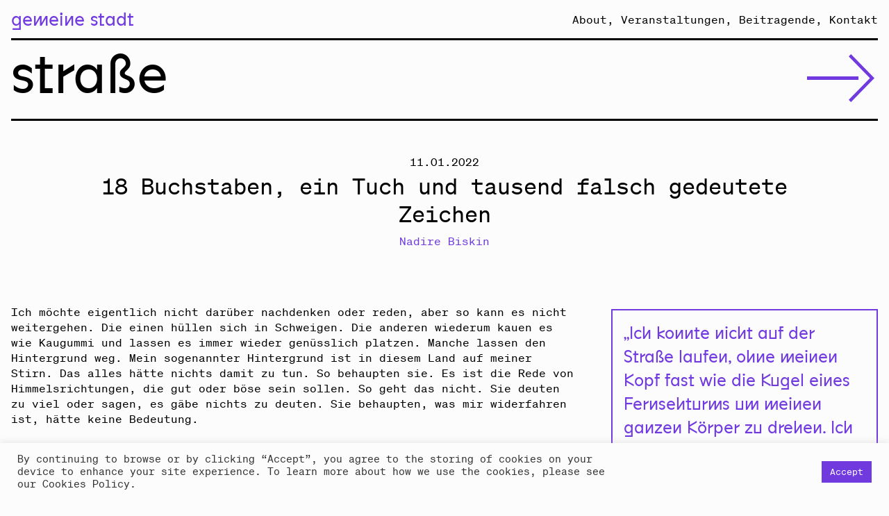

--- FILE ---
content_type: text/html; charset=UTF-8
request_url: https://gemeinestadt.net/18-buchstaben-ein-tuch-und-tausend-falsch-gedeutete-zeichen/
body_size: 15182
content:
<!DOCTYPE html>
<html xmlns="http://www.w3.org/1999/xhtml" lang="de">

<head>

        <title>18 Buchstaben, ein Tuch und tausend falsch gedeutete Zeichen - Gemeine Stadt</title>
  
        <meta charset="UTF-8">
        <meta name="viewport" content="width=device-width, initial-scale=1.0">
        <meta name="format-detection" content="telephone=no">
        <meta name="keywords" content="Berlin, gemein, gemeinsam, Commons, Stadtentwicklung, Straße, Flächengerechtigkeit, Versammlung, Platzbesetzung, Square Occupation, Munizipalismus, Eigentum, enteignen, expropriation, Umweltgerechtigkeit, environmental rassism, Klimagerechtigkeit, Mapping, Choreographie, Stadtwahrnehmung">
        <meta name="description" content="„Gemeine Stadt – Berlin gemeinsam gestalten“ erkundet neue Formen des sozialen Miteinanders und einer Stadtpolitik der allgemeinen Daseinsfürsorge unter Schlagworten wie Straße, Versammlung, Eigentum oder Umweltgerechtigkeit.">

        <meta property="og:title" content="Gemeine Stadt" />
        <meta property="og:url" content="https://gemeinestadt.net/" />
        <meta property="og:description" content="„Gemeine Stadt – Berlin gemeinsam gestalten“ erkundet neue Formen des sozialen Miteinanders und einer Stadtpolitik der allgemeinen Daseinsfürsorge unter Schlagworten wie Straße, Versammlung, Eigentum oder Umweltgerechtigkeit.">
        <meta property="og:image" content="https://gemeinestadt.net/wp-content/themes/gemeinestadt/gemeinestadt/assets/img/og-image.png">
        <meta property="og:type" content="website" />
        <meta property="og:locale" content="de_DE" />

        <meta name='robots' content='index, follow, max-image-preview:large, max-snippet:-1, max-video-preview:-1' />

	<!-- This site is optimized with the Yoast SEO plugin v24.7 - https://yoast.com/wordpress/plugins/seo/ -->
	<link rel="canonical" href="https://gemeinestadt.net/18-buchstaben-ein-tuch-und-tausend-falsch-gedeutete-zeichen/" />
	<meta property="og:locale" content="de_DE" />
	<meta property="og:type" content="article" />
	<meta property="og:title" content="18 Buchstaben, ein Tuch und tausend falsch gedeutete Zeichen - Gemeine Stadt" />
	<meta property="og:description" content="&quot;Ich konnte nicht auf der Straße laufen, ohne meinen Kopf fast wie die Kugel eines Fernsehturms um meinen ganzen Körper zu drehen. Ich musste ständig um mich blicken, vor allem, wenn ich die Schritte anderer Passanten hinter mir hörte, und ich hörte alles.&quot;" />
	<meta property="og:url" content="https://gemeinestadt.net/18-buchstaben-ein-tuch-und-tausend-falsch-gedeutete-zeichen/" />
	<meta property="og:site_name" content="Gemeine Stadt" />
	<meta property="article:published_time" content="2022-01-11T16:00:34+00:00" />
	<meta property="article:modified_time" content="2023-06-19T06:51:20+00:00" />
	<meta name="author" content="Oliver Pohlisch" />
	<meta name="twitter:card" content="summary_large_image" />
	<meta name="twitter:label1" content="Verfasst von" />
	<meta name="twitter:data1" content="Oliver Pohlisch" />
	<meta name="twitter:label2" content="Geschätzte Lesezeit" />
	<meta name="twitter:data2" content="10 Minuten" />
	<script type="application/ld+json" class="yoast-schema-graph">{"@context":"https://schema.org","@graph":[{"@type":"WebPage","@id":"https://gemeinestadt.net/18-buchstaben-ein-tuch-und-tausend-falsch-gedeutete-zeichen/","url":"https://gemeinestadt.net/18-buchstaben-ein-tuch-und-tausend-falsch-gedeutete-zeichen/","name":"18 Buchstaben, ein Tuch und tausend falsch gedeutete Zeichen - Gemeine Stadt","isPartOf":{"@id":"https://gemeinestadt.net/#website"},"datePublished":"2022-01-11T16:00:34+00:00","dateModified":"2023-06-19T06:51:20+00:00","author":{"@id":"https://gemeinestadt.net/#/schema/person/3a3d675a109bb28dd35ca5b1471da779"},"breadcrumb":{"@id":"https://gemeinestadt.net/18-buchstaben-ein-tuch-und-tausend-falsch-gedeutete-zeichen/#breadcrumb"},"inLanguage":"de","potentialAction":[{"@type":"ReadAction","target":["https://gemeinestadt.net/18-buchstaben-ein-tuch-und-tausend-falsch-gedeutete-zeichen/"]}]},{"@type":"BreadcrumbList","@id":"https://gemeinestadt.net/18-buchstaben-ein-tuch-und-tausend-falsch-gedeutete-zeichen/#breadcrumb","itemListElement":[{"@type":"ListItem","position":1,"name":"Home","item":"https://gemeinestadt.net/"},{"@type":"ListItem","position":2,"name":"18 Buchstaben, ein Tuch und tausend falsch gedeutete Zeichen"}]},{"@type":"WebSite","@id":"https://gemeinestadt.net/#website","url":"https://gemeinestadt.net/","name":"Gemeine Stadt","description":"","potentialAction":[{"@type":"SearchAction","target":{"@type":"EntryPoint","urlTemplate":"https://gemeinestadt.net/?s={search_term_string}"},"query-input":{"@type":"PropertyValueSpecification","valueRequired":true,"valueName":"search_term_string"}}],"inLanguage":"de"},{"@type":"Person","@id":"https://gemeinestadt.net/#/schema/person/3a3d675a109bb28dd35ca5b1471da779","name":"Oliver Pohlisch","url":"https://gemeinestadt.net/author/oliver/"}]}</script>
	<!-- / Yoast SEO plugin. -->


<link rel="alternate" title="oEmbed (JSON)" type="application/json+oembed" href="https://gemeinestadt.net/wp-json/oembed/1.0/embed?url=https%3A%2F%2Fgemeinestadt.net%2F18-buchstaben-ein-tuch-und-tausend-falsch-gedeutete-zeichen%2F" />
<link rel="alternate" title="oEmbed (XML)" type="text/xml+oembed" href="https://gemeinestadt.net/wp-json/oembed/1.0/embed?url=https%3A%2F%2Fgemeinestadt.net%2F18-buchstaben-ein-tuch-und-tausend-falsch-gedeutete-zeichen%2F&#038;format=xml" />
<style id='wp-img-auto-sizes-contain-inline-css' type='text/css'>
img:is([sizes=auto i],[sizes^="auto," i]){contain-intrinsic-size:3000px 1500px}
/*# sourceURL=wp-img-auto-sizes-contain-inline-css */
</style>
<style id='wp-block-library-inline-css' type='text/css'>
:root{--wp-block-synced-color:#7a00df;--wp-block-synced-color--rgb:122,0,223;--wp-bound-block-color:var(--wp-block-synced-color);--wp-editor-canvas-background:#ddd;--wp-admin-theme-color:#007cba;--wp-admin-theme-color--rgb:0,124,186;--wp-admin-theme-color-darker-10:#006ba1;--wp-admin-theme-color-darker-10--rgb:0,107,160.5;--wp-admin-theme-color-darker-20:#005a87;--wp-admin-theme-color-darker-20--rgb:0,90,135;--wp-admin-border-width-focus:2px}@media (min-resolution:192dpi){:root{--wp-admin-border-width-focus:1.5px}}.wp-element-button{cursor:pointer}:root .has-very-light-gray-background-color{background-color:#eee}:root .has-very-dark-gray-background-color{background-color:#313131}:root .has-very-light-gray-color{color:#eee}:root .has-very-dark-gray-color{color:#313131}:root .has-vivid-green-cyan-to-vivid-cyan-blue-gradient-background{background:linear-gradient(135deg,#00d084,#0693e3)}:root .has-purple-crush-gradient-background{background:linear-gradient(135deg,#34e2e4,#4721fb 50%,#ab1dfe)}:root .has-hazy-dawn-gradient-background{background:linear-gradient(135deg,#faaca8,#dad0ec)}:root .has-subdued-olive-gradient-background{background:linear-gradient(135deg,#fafae1,#67a671)}:root .has-atomic-cream-gradient-background{background:linear-gradient(135deg,#fdd79a,#004a59)}:root .has-nightshade-gradient-background{background:linear-gradient(135deg,#330968,#31cdcf)}:root .has-midnight-gradient-background{background:linear-gradient(135deg,#020381,#2874fc)}:root{--wp--preset--font-size--normal:16px;--wp--preset--font-size--huge:42px}.has-regular-font-size{font-size:1em}.has-larger-font-size{font-size:2.625em}.has-normal-font-size{font-size:var(--wp--preset--font-size--normal)}.has-huge-font-size{font-size:var(--wp--preset--font-size--huge)}.has-text-align-center{text-align:center}.has-text-align-left{text-align:left}.has-text-align-right{text-align:right}.has-fit-text{white-space:nowrap!important}#end-resizable-editor-section{display:none}.aligncenter{clear:both}.items-justified-left{justify-content:flex-start}.items-justified-center{justify-content:center}.items-justified-right{justify-content:flex-end}.items-justified-space-between{justify-content:space-between}.screen-reader-text{border:0;clip-path:inset(50%);height:1px;margin:-1px;overflow:hidden;padding:0;position:absolute;width:1px;word-wrap:normal!important}.screen-reader-text:focus{background-color:#ddd;clip-path:none;color:#444;display:block;font-size:1em;height:auto;left:5px;line-height:normal;padding:15px 23px 14px;text-decoration:none;top:5px;width:auto;z-index:100000}html :where(.has-border-color){border-style:solid}html :where([style*=border-top-color]){border-top-style:solid}html :where([style*=border-right-color]){border-right-style:solid}html :where([style*=border-bottom-color]){border-bottom-style:solid}html :where([style*=border-left-color]){border-left-style:solid}html :where([style*=border-width]){border-style:solid}html :where([style*=border-top-width]){border-top-style:solid}html :where([style*=border-right-width]){border-right-style:solid}html :where([style*=border-bottom-width]){border-bottom-style:solid}html :where([style*=border-left-width]){border-left-style:solid}html :where(img[class*=wp-image-]){height:auto;max-width:100%}:where(figure){margin:0 0 1em}html :where(.is-position-sticky){--wp-admin--admin-bar--position-offset:var(--wp-admin--admin-bar--height,0px)}@media screen and (max-width:600px){html :where(.is-position-sticky){--wp-admin--admin-bar--position-offset:0px}}

/*# sourceURL=wp-block-library-inline-css */
</style><style id='wp-block-columns-inline-css' type='text/css'>
.wp-block-columns{box-sizing:border-box;display:flex;flex-wrap:wrap!important}@media (min-width:782px){.wp-block-columns{flex-wrap:nowrap!important}}.wp-block-columns{align-items:normal!important}.wp-block-columns.are-vertically-aligned-top{align-items:flex-start}.wp-block-columns.are-vertically-aligned-center{align-items:center}.wp-block-columns.are-vertically-aligned-bottom{align-items:flex-end}@media (max-width:781px){.wp-block-columns:not(.is-not-stacked-on-mobile)>.wp-block-column{flex-basis:100%!important}}@media (min-width:782px){.wp-block-columns:not(.is-not-stacked-on-mobile)>.wp-block-column{flex-basis:0;flex-grow:1}.wp-block-columns:not(.is-not-stacked-on-mobile)>.wp-block-column[style*=flex-basis]{flex-grow:0}}.wp-block-columns.is-not-stacked-on-mobile{flex-wrap:nowrap!important}.wp-block-columns.is-not-stacked-on-mobile>.wp-block-column{flex-basis:0;flex-grow:1}.wp-block-columns.is-not-stacked-on-mobile>.wp-block-column[style*=flex-basis]{flex-grow:0}:where(.wp-block-columns){margin-bottom:1.75em}:where(.wp-block-columns.has-background){padding:1.25em 2.375em}.wp-block-column{flex-grow:1;min-width:0;overflow-wrap:break-word;word-break:break-word}.wp-block-column.is-vertically-aligned-top{align-self:flex-start}.wp-block-column.is-vertically-aligned-center{align-self:center}.wp-block-column.is-vertically-aligned-bottom{align-self:flex-end}.wp-block-column.is-vertically-aligned-stretch{align-self:stretch}.wp-block-column.is-vertically-aligned-bottom,.wp-block-column.is-vertically-aligned-center,.wp-block-column.is-vertically-aligned-top{width:100%}
/*# sourceURL=https://gemeinestadt.net/wp-includes/blocks/columns/style.min.css */
</style>
<style id='wp-block-paragraph-inline-css' type='text/css'>
.is-small-text{font-size:.875em}.is-regular-text{font-size:1em}.is-large-text{font-size:2.25em}.is-larger-text{font-size:3em}.has-drop-cap:not(:focus):first-letter{float:left;font-size:8.4em;font-style:normal;font-weight:100;line-height:.68;margin:.05em .1em 0 0;text-transform:uppercase}body.rtl .has-drop-cap:not(:focus):first-letter{float:none;margin-left:.1em}p.has-drop-cap.has-background{overflow:hidden}:root :where(p.has-background){padding:1.25em 2.375em}:where(p.has-text-color:not(.has-link-color)) a{color:inherit}p.has-text-align-left[style*="writing-mode:vertical-lr"],p.has-text-align-right[style*="writing-mode:vertical-rl"]{rotate:180deg}
/*# sourceURL=https://gemeinestadt.net/wp-includes/blocks/paragraph/style.min.css */
</style>
<style id='wp-block-pullquote-inline-css' type='text/css'>
.wp-block-pullquote{box-sizing:border-box;margin:0 0 1em;overflow-wrap:break-word;padding:4em 0;text-align:center}.wp-block-pullquote blockquote,.wp-block-pullquote p{color:inherit}.wp-block-pullquote blockquote{margin:0}.wp-block-pullquote p{margin-top:0}.wp-block-pullquote p:last-child{margin-bottom:0}.wp-block-pullquote.alignleft,.wp-block-pullquote.alignright{max-width:420px}.wp-block-pullquote cite,.wp-block-pullquote footer{position:relative}.wp-block-pullquote .has-text-color a{color:inherit}.wp-block-pullquote.has-text-align-left blockquote{text-align:left}.wp-block-pullquote.has-text-align-right blockquote{text-align:right}.wp-block-pullquote.has-text-align-center blockquote{text-align:center}.wp-block-pullquote.is-style-solid-color{border:none}.wp-block-pullquote.is-style-solid-color blockquote{margin-left:auto;margin-right:auto;max-width:60%}.wp-block-pullquote.is-style-solid-color blockquote p{font-size:2em;margin-bottom:0;margin-top:0}.wp-block-pullquote.is-style-solid-color blockquote cite{font-style:normal;text-transform:none}.wp-block-pullquote :where(cite){color:inherit;display:block}
/*# sourceURL=https://gemeinestadt.net/wp-includes/blocks/pullquote/style.min.css */
</style>
<style id='global-styles-inline-css' type='text/css'>
:root{--wp--preset--aspect-ratio--square: 1;--wp--preset--aspect-ratio--4-3: 4/3;--wp--preset--aspect-ratio--3-4: 3/4;--wp--preset--aspect-ratio--3-2: 3/2;--wp--preset--aspect-ratio--2-3: 2/3;--wp--preset--aspect-ratio--16-9: 16/9;--wp--preset--aspect-ratio--9-16: 9/16;--wp--preset--color--black: #000000;--wp--preset--color--cyan-bluish-gray: #abb8c3;--wp--preset--color--white: #FFFFFF;--wp--preset--color--pale-pink: #f78da7;--wp--preset--color--vivid-red: #cf2e2e;--wp--preset--color--luminous-vivid-orange: #ff6900;--wp--preset--color--luminous-vivid-amber: #fcb900;--wp--preset--color--light-green-cyan: #7bdcb5;--wp--preset--color--vivid-green-cyan: #00d084;--wp--preset--color--pale-cyan-blue: #8ed1fc;--wp--preset--color--vivid-cyan-blue: #0693e3;--wp--preset--color--vivid-purple: #9b51e0;--wp--preset--color--brand: #703ADF;--wp--preset--color--light-gray: #E0E0E0;--wp--preset--gradient--vivid-cyan-blue-to-vivid-purple: linear-gradient(135deg,rgb(6,147,227) 0%,rgb(155,81,224) 100%);--wp--preset--gradient--light-green-cyan-to-vivid-green-cyan: linear-gradient(135deg,rgb(122,220,180) 0%,rgb(0,208,130) 100%);--wp--preset--gradient--luminous-vivid-amber-to-luminous-vivid-orange: linear-gradient(135deg,rgb(252,185,0) 0%,rgb(255,105,0) 100%);--wp--preset--gradient--luminous-vivid-orange-to-vivid-red: linear-gradient(135deg,rgb(255,105,0) 0%,rgb(207,46,46) 100%);--wp--preset--gradient--very-light-gray-to-cyan-bluish-gray: linear-gradient(135deg,rgb(238,238,238) 0%,rgb(169,184,195) 100%);--wp--preset--gradient--cool-to-warm-spectrum: linear-gradient(135deg,rgb(74,234,220) 0%,rgb(151,120,209) 20%,rgb(207,42,186) 40%,rgb(238,44,130) 60%,rgb(251,105,98) 80%,rgb(254,248,76) 100%);--wp--preset--gradient--blush-light-purple: linear-gradient(135deg,rgb(255,206,236) 0%,rgb(152,150,240) 100%);--wp--preset--gradient--blush-bordeaux: linear-gradient(135deg,rgb(254,205,165) 0%,rgb(254,45,45) 50%,rgb(107,0,62) 100%);--wp--preset--gradient--luminous-dusk: linear-gradient(135deg,rgb(255,203,112) 0%,rgb(199,81,192) 50%,rgb(65,88,208) 100%);--wp--preset--gradient--pale-ocean: linear-gradient(135deg,rgb(255,245,203) 0%,rgb(182,227,212) 50%,rgb(51,167,181) 100%);--wp--preset--gradient--electric-grass: linear-gradient(135deg,rgb(202,248,128) 0%,rgb(113,206,126) 100%);--wp--preset--gradient--midnight: linear-gradient(135deg,rgb(2,3,129) 0%,rgb(40,116,252) 100%);--wp--preset--font-size--small: 13px;--wp--preset--font-size--medium: 20px;--wp--preset--font-size--large: 36px;--wp--preset--font-size--x-large: 42px;--wp--preset--spacing--20: 0.44rem;--wp--preset--spacing--30: 0.67rem;--wp--preset--spacing--40: 1rem;--wp--preset--spacing--50: 1.5rem;--wp--preset--spacing--60: 2.25rem;--wp--preset--spacing--70: 3.38rem;--wp--preset--spacing--80: 5.06rem;--wp--preset--shadow--natural: 6px 6px 9px rgba(0, 0, 0, 0.2);--wp--preset--shadow--deep: 12px 12px 50px rgba(0, 0, 0, 0.4);--wp--preset--shadow--sharp: 6px 6px 0px rgba(0, 0, 0, 0.2);--wp--preset--shadow--outlined: 6px 6px 0px -3px rgb(255, 255, 255), 6px 6px rgb(0, 0, 0);--wp--preset--shadow--crisp: 6px 6px 0px rgb(0, 0, 0);}:where(.is-layout-flex){gap: 0.5em;}:where(.is-layout-grid){gap: 0.5em;}body .is-layout-flex{display: flex;}.is-layout-flex{flex-wrap: wrap;align-items: center;}.is-layout-flex > :is(*, div){margin: 0;}body .is-layout-grid{display: grid;}.is-layout-grid > :is(*, div){margin: 0;}:where(.wp-block-columns.is-layout-flex){gap: 2em;}:where(.wp-block-columns.is-layout-grid){gap: 2em;}:where(.wp-block-post-template.is-layout-flex){gap: 1.25em;}:where(.wp-block-post-template.is-layout-grid){gap: 1.25em;}.has-black-color{color: var(--wp--preset--color--black) !important;}.has-cyan-bluish-gray-color{color: var(--wp--preset--color--cyan-bluish-gray) !important;}.has-white-color{color: var(--wp--preset--color--white) !important;}.has-pale-pink-color{color: var(--wp--preset--color--pale-pink) !important;}.has-vivid-red-color{color: var(--wp--preset--color--vivid-red) !important;}.has-luminous-vivid-orange-color{color: var(--wp--preset--color--luminous-vivid-orange) !important;}.has-luminous-vivid-amber-color{color: var(--wp--preset--color--luminous-vivid-amber) !important;}.has-light-green-cyan-color{color: var(--wp--preset--color--light-green-cyan) !important;}.has-vivid-green-cyan-color{color: var(--wp--preset--color--vivid-green-cyan) !important;}.has-pale-cyan-blue-color{color: var(--wp--preset--color--pale-cyan-blue) !important;}.has-vivid-cyan-blue-color{color: var(--wp--preset--color--vivid-cyan-blue) !important;}.has-vivid-purple-color{color: var(--wp--preset--color--vivid-purple) !important;}.has-black-background-color{background-color: var(--wp--preset--color--black) !important;}.has-cyan-bluish-gray-background-color{background-color: var(--wp--preset--color--cyan-bluish-gray) !important;}.has-white-background-color{background-color: var(--wp--preset--color--white) !important;}.has-pale-pink-background-color{background-color: var(--wp--preset--color--pale-pink) !important;}.has-vivid-red-background-color{background-color: var(--wp--preset--color--vivid-red) !important;}.has-luminous-vivid-orange-background-color{background-color: var(--wp--preset--color--luminous-vivid-orange) !important;}.has-luminous-vivid-amber-background-color{background-color: var(--wp--preset--color--luminous-vivid-amber) !important;}.has-light-green-cyan-background-color{background-color: var(--wp--preset--color--light-green-cyan) !important;}.has-vivid-green-cyan-background-color{background-color: var(--wp--preset--color--vivid-green-cyan) !important;}.has-pale-cyan-blue-background-color{background-color: var(--wp--preset--color--pale-cyan-blue) !important;}.has-vivid-cyan-blue-background-color{background-color: var(--wp--preset--color--vivid-cyan-blue) !important;}.has-vivid-purple-background-color{background-color: var(--wp--preset--color--vivid-purple) !important;}.has-black-border-color{border-color: var(--wp--preset--color--black) !important;}.has-cyan-bluish-gray-border-color{border-color: var(--wp--preset--color--cyan-bluish-gray) !important;}.has-white-border-color{border-color: var(--wp--preset--color--white) !important;}.has-pale-pink-border-color{border-color: var(--wp--preset--color--pale-pink) !important;}.has-vivid-red-border-color{border-color: var(--wp--preset--color--vivid-red) !important;}.has-luminous-vivid-orange-border-color{border-color: var(--wp--preset--color--luminous-vivid-orange) !important;}.has-luminous-vivid-amber-border-color{border-color: var(--wp--preset--color--luminous-vivid-amber) !important;}.has-light-green-cyan-border-color{border-color: var(--wp--preset--color--light-green-cyan) !important;}.has-vivid-green-cyan-border-color{border-color: var(--wp--preset--color--vivid-green-cyan) !important;}.has-pale-cyan-blue-border-color{border-color: var(--wp--preset--color--pale-cyan-blue) !important;}.has-vivid-cyan-blue-border-color{border-color: var(--wp--preset--color--vivid-cyan-blue) !important;}.has-vivid-purple-border-color{border-color: var(--wp--preset--color--vivid-purple) !important;}.has-vivid-cyan-blue-to-vivid-purple-gradient-background{background: var(--wp--preset--gradient--vivid-cyan-blue-to-vivid-purple) !important;}.has-light-green-cyan-to-vivid-green-cyan-gradient-background{background: var(--wp--preset--gradient--light-green-cyan-to-vivid-green-cyan) !important;}.has-luminous-vivid-amber-to-luminous-vivid-orange-gradient-background{background: var(--wp--preset--gradient--luminous-vivid-amber-to-luminous-vivid-orange) !important;}.has-luminous-vivid-orange-to-vivid-red-gradient-background{background: var(--wp--preset--gradient--luminous-vivid-orange-to-vivid-red) !important;}.has-very-light-gray-to-cyan-bluish-gray-gradient-background{background: var(--wp--preset--gradient--very-light-gray-to-cyan-bluish-gray) !important;}.has-cool-to-warm-spectrum-gradient-background{background: var(--wp--preset--gradient--cool-to-warm-spectrum) !important;}.has-blush-light-purple-gradient-background{background: var(--wp--preset--gradient--blush-light-purple) !important;}.has-blush-bordeaux-gradient-background{background: var(--wp--preset--gradient--blush-bordeaux) !important;}.has-luminous-dusk-gradient-background{background: var(--wp--preset--gradient--luminous-dusk) !important;}.has-pale-ocean-gradient-background{background: var(--wp--preset--gradient--pale-ocean) !important;}.has-electric-grass-gradient-background{background: var(--wp--preset--gradient--electric-grass) !important;}.has-midnight-gradient-background{background: var(--wp--preset--gradient--midnight) !important;}.has-small-font-size{font-size: var(--wp--preset--font-size--small) !important;}.has-medium-font-size{font-size: var(--wp--preset--font-size--medium) !important;}.has-large-font-size{font-size: var(--wp--preset--font-size--large) !important;}.has-x-large-font-size{font-size: var(--wp--preset--font-size--x-large) !important;}
:where(.wp-block-columns.is-layout-flex){gap: 2em;}:where(.wp-block-columns.is-layout-grid){gap: 2em;}
:root :where(.wp-block-pullquote){font-size: 1.5em;line-height: 1.6;}
/*# sourceURL=global-styles-inline-css */
</style>
<style id='core-block-supports-inline-css' type='text/css'>
.wp-container-core-columns-is-layout-9d6595d7{flex-wrap:nowrap;}
/*# sourceURL=core-block-supports-inline-css */
</style>

<style id='classic-theme-styles-inline-css' type='text/css'>
/*! This file is auto-generated */
.wp-block-button__link{color:#fff;background-color:#32373c;border-radius:9999px;box-shadow:none;text-decoration:none;padding:calc(.667em + 2px) calc(1.333em + 2px);font-size:1.125em}.wp-block-file__button{background:#32373c;color:#fff;text-decoration:none}
/*# sourceURL=/wp-includes/css/classic-themes.min.css */
</style>
<link rel='stylesheet' id='cookie-law-info-css' href='https://gemeinestadt.net/wp-content/plugins/cookie-law-info/legacy/public/css/cookie-law-info-public.css?ver=3.2.8' type='text/css' media='all' />
<link rel='stylesheet' id='cookie-law-info-gdpr-css' href='https://gemeinestadt.net/wp-content/plugins/cookie-law-info/legacy/public/css/cookie-law-info-gdpr.css?ver=3.2.8' type='text/css' media='all' />
<link rel='stylesheet' id='slick-css-css' href='https://gemeinestadt.net/wp-content/themes/gemeinestadt/gemeinestadt/bower_components/slick-carousel/slick/slick.css?ver=6.9' type='text/css' media='all' />
<link rel='stylesheet' id='slick-theme-css-css' href='https://gemeinestadt.net/wp-content/themes/gemeinestadt/gemeinestadt/bower_components/slick-carousel/slick/slick-theme.css?ver=6.9' type='text/css' media='all' />
<link rel='stylesheet' id='styles-css-css' href='https://gemeinestadt.net/wp-content/themes/gemeinestadt/gemeinestadt/assets/css/styles.min.css' type='text/css' media='all' />
<link rel='stylesheet' id='override-css-css' href='https://gemeinestadt.net/wp-content/themes/gemeinestadt/gemeinestadt/assets/css/override.css' type='text/css' media='all' />
<script type="text/javascript" src="https://gemeinestadt.net/wp-content/themes/gemeinestadt/gemeinestadt/bower_components/jquery/dist/jquery.min.js" id="jquery-js"></script>
<script type="text/javascript" id="cookie-law-info-js-extra">
/* <![CDATA[ */
var Cli_Data = {"nn_cookie_ids":[],"cookielist":[],"non_necessary_cookies":[],"ccpaEnabled":"","ccpaRegionBased":"","ccpaBarEnabled":"","strictlyEnabled":["necessary","obligatoire"],"ccpaType":"gdpr","js_blocking":"1","custom_integration":"","triggerDomRefresh":"","secure_cookies":""};
var cli_cookiebar_settings = {"animate_speed_hide":"500","animate_speed_show":"500","background":"#fbfcfb","border":"#b1a6a6c2","border_on":"","button_1_button_colour":"#703adf","button_1_button_hover":"#5a2eb2","button_1_link_colour":"#fff","button_1_as_button":"1","button_1_new_win":"","button_2_button_colour":"#333","button_2_button_hover":"#292929","button_2_link_colour":"#444","button_2_as_button":"","button_2_hidebar":"","button_3_button_colour":"#0a0909","button_3_button_hover":"#080707","button_3_link_colour":"#ffffff","button_3_as_button":"1","button_3_new_win":"","button_4_button_colour":"#000000","button_4_button_hover":"#000000","button_4_link_colour":"#ffffff","button_4_as_button":"1","button_7_button_colour":"#703adf","button_7_button_hover":"#5a2eb2","button_7_link_colour":"#fff","button_7_as_button":"1","button_7_new_win":"","font_family":"inherit","header_fix":"","notify_animate_hide":"1","notify_animate_show":"","notify_div_id":"#cookie-law-info-bar","notify_position_horizontal":"right","notify_position_vertical":"bottom","scroll_close":"","scroll_close_reload":"","accept_close_reload":"","reject_close_reload":"","showagain_tab":"","showagain_background":"#fff","showagain_border":"#000","showagain_div_id":"#cookie-law-info-again","showagain_x_position":"100px","text":"#333333","show_once_yn":"","show_once":"10000","logging_on":"","as_popup":"","popup_overlay":"1","bar_heading_text":"","cookie_bar_as":"banner","popup_showagain_position":"bottom-right","widget_position":"left"};
var log_object = {"ajax_url":"https://gemeinestadt.net/wp-admin/admin-ajax.php"};
//# sourceURL=cookie-law-info-js-extra
/* ]]> */
</script>
<script type="text/javascript" src="https://gemeinestadt.net/wp-content/plugins/cookie-law-info/legacy/public/js/cookie-law-info-public.js?ver=3.2.8" id="cookie-law-info-js"></script>
<link rel="https://api.w.org/" href="https://gemeinestadt.net/wp-json/" /><link rel="alternate" title="JSON" type="application/json" href="https://gemeinestadt.net/wp-json/wp/v2/posts/483" /><link rel="icon" href="https://gemeinestadt.net/wp-content/uploads/2022/01/cropped-unnamed-32x32.png" sizes="32x32" />
<link rel="icon" href="https://gemeinestadt.net/wp-content/uploads/2022/01/cropped-unnamed-192x192.png" sizes="192x192" />
<link rel="apple-touch-icon" href="https://gemeinestadt.net/wp-content/uploads/2022/01/cropped-unnamed-180x180.png" />
<meta name="msapplication-TileImage" content="https://gemeinestadt.net/wp-content/uploads/2022/01/cropped-unnamed-270x270.png" />
        
<link rel='stylesheet' id='cookie-law-info-table-css' href='https://gemeinestadt.net/wp-content/plugins/cookie-law-info/legacy/public/css/cookie-law-info-table.css?ver=3.2.8' type='text/css' media='all' />
</head>


<body class="wp-singular post-template-default single single-post postid-483 single-format-standard wp-theme-gemeinestadtgemeinestadt loading">

    <h1 class="sr-only">Gemeine Stadt.  </h1>




 
 

<div class="navbar-default fixed top-0 left-0 w-full bg-off-white z-5" role="navigation">
    <div class="container">
        
        <div class="flex navbar-default-height items-center justify-between w-full py-1 b-b">
            
            <a class="block relative" href="https://gemeinestadt.net/" title="Gemeine Stadt" rel="home">
            
                <span class="title-2 site-title site-title-1">Gemeine Stadt</span>
                
                <span class="site-title site-title-2 max-w-2xs md:max-w-xs lg:max-w-none leading-tighter">berlin gemeinsam gestalten</span>
            
            </a>


            <div class="navbar-main" role="navigation">

                <ul id="menu-mobile-menu" class="mobile-menu"><li id="menu-item-58" class="menu-item menu-item-type-post_type menu-item-object-page menu-item-58"><a href="https://gemeinestadt.net/home/intro/">Intro</a></li>
<li id="menu-item-57" class="menu-item menu-item-type-post_type menu-item-object-page menu-item-57"><a href="https://gemeinestadt.net/home/strasse/">Straße</a></li>
<li id="menu-item-56" class="menu-item menu-item-type-post_type menu-item-object-page menu-item-56"><a href="https://gemeinestadt.net/home/versammlung/">Versammlung</a></li>
<li id="menu-item-55" class="menu-item menu-item-type-post_type menu-item-object-page menu-item-55"><a href="https://gemeinestadt.net/home/eigentum/">Eigentum</a></li>
<li id="menu-item-54" class="menu-item menu-item-type-post_type menu-item-object-page menu-item-54"><a href="https://gemeinestadt.net/home/umweltgerechtigkeit/">Umweltgerechtigkeit</a></li>
<li id="menu-item-3204" class="menu-item menu-item-type-post_type menu-item-object-page menu-item-3204"><a href="https://gemeinestadt.net/home/kollektive/">Kollektive</a></li>
<li id="menu-item-3203" class="menu-item menu-item-type-post_type menu-item-object-page menu-item-3203"><a href="https://gemeinestadt.net/home/daseinsfuersorge/">Daseinsfürsorge</a></li>
<li id="menu-item-4348" class="menu-item menu-item-type-post_type menu-item-object-page menu-item-4348"><a href="https://gemeinestadt.net/home/home-zuhause/">»Home« / Zuhause</a></li>
<li id="menu-item-4349" class="menu-item menu-item-type-post_type menu-item-object-page menu-item-4349"><a href="https://gemeinestadt.net/home/unruhe-n/">Unruhe/n</a></li>
<li id="menu-item-5045" class="menu-item menu-item-type-post_type menu-item-object-page menu-item-5045"><a href="https://gemeinestadt.net/home/spannung/">Spannung</a></li>
</ul> 

                <ul id="menu-top-menu" class="gs-menu top-menu"><li id="menu-item-36" class="menu-item menu-item-type-post_type menu-item-object-page menu-item-36"><a href="https://gemeinestadt.net/about/">About</a></li>
<li id="menu-item-3390" class="menu-item menu-item-type-post_type_archive menu-item-object-event menu-item-3390"><a href="https://gemeinestadt.net/veranstaltungen/">Veranstaltungen</a></li>
<li id="menu-item-107" class="menu-item menu-item-type-post_type_archive menu-item-object-contributor menu-item-107"><a href="https://gemeinestadt.net/beitragende/">Beitragende</a></li>
<li id="menu-item-37" class="menu-item menu-item-type-post_type menu-item-object-page menu-item-37"><a href="https://gemeinestadt.net/kontakt/">Kontakt</a></li>
</ul>  
            
            </div>


            <button type="button" class="navbar-toggle js-toggle-menu">
            
                <img class="block icon-menu" src="https://gemeinestadt.net/wp-content/themes/gemeinestadt/gemeinestadt/assets/img/icon-menu.svg">

            </button>

        </div>

    </div>

</div>



	<div class="page-main container page-main-padding">
		
		
				

				<a class="b-b flex justify-between items-center hover:text-brand hover:border-black" href="https://gemeinestadt.net/home/strasse">
					
					<h1 class="md:mb-4 transition-color duration-300">Straße</h1>

					<img class="icon-arrow h-6 w-auto md:h-16 lg:h-auto" src="https://gemeinestadt.net/wp-content/themes/gemeinestadt/gemeinestadt/assets/img/arrow-right-brand.svg">

				</a>
			

				<header class="my-8 md:mb-20 md:mt-12 text-center js-post-header">
					
					<div class="entry-meta mb-1 2xl:mb-3 text-center">

						11.01.2022							
					</div>

					<h1 class="title-3 text-center mb-2 2xl:mb-3 mx-auto max-w-5xl leading-tight">
						
						18 Buchstaben, ein Tuch und tausend falsch gedeutete Zeichen
					</h1>

					<a href="https://gemeinestadt.net/beitragende/nadire-biskin/" class="text-brand-2 text-center mb-0 hover:underline hover:text-brand underline-position-under">Nadire Biskin</a>
				</header>

				<div class="the-content wp-blocks">

					
<div class="wp-block-columns is-layout-flex wp-container-core-columns-is-layout-9d6595d7 wp-block-columns-is-layout-flex">
<div class="wp-block-column is-layout-flow wp-block-column-is-layout-flow" style="flex-basis:66.66%">
<p>Ich möchte eigentlich nicht darüber nachdenken oder reden, aber so kann es nicht weitergehen. Die einen hüllen sich in Schweigen. Die anderen wiederum kauen es wie Kaugummi und lassen es immer wieder genüsslich platzen. Manche lassen den Hintergrund weg. Mein sogenannter Hintergrund ist in diesem Land auf meiner Stirn. Das alles hätte nichts damit zu tun. So behaupten sie. Es ist die Rede von Himmelsrichtungen, die gut oder böse sein sollen. So geht das nicht. Sie deuten zu viel oder sagen, es gäbe nichts zu deuten. Sie behaupten, was mir widerfahren ist, hätte keine Bedeutung.</p>



<p>Jedenfalls, ich fange an, ganz von vorne.</p>



<p>Als ich die Wohnung mit meinem Kleinen verließ, sah ich als Ersten den Nachbarn. Ich grüßte ihn. Ich sagte nicht einfach etwas Bedeutungsloses wie „Hi“ oder „Hallo“. Ich wünschte ihm einen guten Tag. Er wünschte mir auch einen guten Tag. Wie immer lächelte ich ihn dann an. Wie immer blickte er daraufhin zu Boden. Er hielt seinen Rucksack fest, noch fester als zuvor. Ich war das gewohnt, aber man hofft ja trotzdem. Ich war ziemlich alleine hier und wollte Kontakte knüpfen. Wie jeder weiß, fängt alles mit einem Lächeln an. Jeder Kontakt, jede Beziehung beginnt mit dem Auge. Doch er lächelte nicht zurück.</p>



<p>Ich vermisste damals den Handball. Ich wollte noch etwas warten, bis mein Kleiner, mein Augapfel, gewachsen ist und mir dann einen Verein, einen Kurs oder Ähnliches suchen. Ich wollte spielen. Freundinnen gewinnen.</p>



<p>Wer weiß, vielleicht hätten sie auch so reagiert wie mein Nachbar. Es lag am Tuch. Ich hatte es irgendwann verstanden. Das Tuch war nicht um meinen Hals gewickelt. Es verdeckte mein Haupt so wie ihre Augen, ihre Herzen und den Weg dazwischen. Wie dick ist mein Tuch? Wie meine Haut? Ich frage dich. Frag du dich das auch.</p>



<p>Nachdem ich die Treppen runtergelaufen war, setzte ich den Kleinen in den Kinderwagen. Den nutzte ich so oft es ging, schließlich hatten wir so viel Geld dafür ausgegeben. Er war auch praktisch. Ich wollte nicht mit dem Kleinen, der gerade anfing zu laufen, anderen im Weg stehen. Jedenfalls setzte ich ihn in den Wagen. Ich drückte ihm die Plastikdose gefüllt mit den Sesamringen in die Hand. Der Spielplatz war nicht weit weg, zwei Tramstationen und ein kurzer Fußweg. Ich entschied mich gegen die Fahrt mit der Tram. Es war schon immer anstrengend, mit Kinderwagen genug Platz zu haben, schnell genug einzusteigen, bevor die Straßenbahntür schließt. Als ich das letzte Mal diese Strecke fuhr, wurde es noch anstrengender. Ich war schon mit dem Kleinen in der Tram. Ich sah einen Mann im Rollstuhl, der einsteigen wollte, aber der Tramfahrer stieg nicht aus. Allein schaffte der Mann es nicht und eine Rampe war nicht in Sicht. Also ließ ich den Kinderwagen in der Tram, huschte raus, um den Rollstuhl reinzubringen. Ich bekam das erstaunlich gut hin, obwohl ich es zum ersten Mal tat. Ich drückte mit aller Kraft die Schiebegriffe und lenkte den Rollstuhl in die Tram. Doch die Tür ging diesmal wirklich zu, ihre Flügel drückten mich von beiden Seiten. Es piepte, die Tür ging auf, mein Körper konnte sich wieder entfalten. Eine Mitfahrerin schaute mich genervt an. Ihre Nasenlöcher hätten mich regelrecht verschlucken können. Ich lächelte sie an. Sie wendete sich von mir ab und blickte auf die Strecke, die die Tram zurücklegte.</p>



<p>Wissen Sie, ich war damals neu, also nicht neu auf der Welt, aber neu dort; also auch nicht neu innerhalb der Landesgrenze, aber neu dort; also auch nicht an diesem Punkt, aber neu dort, an diesem Ort. Als Mensch neu irgendwo zu sein, das ist nicht wie ein neues Möbelstück oder Kleidungsstück. Ein neuer Mensch wird nicht gerne gesehen, neue Menschen sind nichts Erfreuliches. Die Alteingesessenen, die haben es gut. Ich bin natürlich auch einer dieser glücklichen Alteingesessenen, nur woanders. In einer größeren Stadt übrigens, wo man sich die Straße mit Maronenverkäufern und Saftständen teilt wie mit geparkten Autos und den Sonnenblumenkernschalen. Also am Anfang, da war das ja auch interessant hier. Ganz anders. Ja, schön, so übersichtlich. Sie merken, ich rede drumherum. Was ich bis jetzt gesagt habe, das gleicht einem Stadtrand. Viele meinen, er gehört nicht dazu, zur Stadt, zur Geschichte. Dabei sind Rand und Zentrum unzertrennlich. Ebenso verhält es sich mit diesen vermeintlichen Randnotizen. Der Kern fußt auf diesen Details. Der Kern fußt definitiv nicht auf seinem Namen, Wein oder Wien oder Wen &#8211; sehen Sie, ich weiß nicht mal mehr wie er heißt. Vielleicht auch AIN, nein Hain oder Khayin, der Beserkerhafte. Viel wichtiger als sein Name ist mein Name. Viel wichtiger als sein Name ist, dass ich auf dem Spielplatz mit meinem Augapfel Schlösser aus Sand baute, welche er regelmäßig am Ende mit Harke und Schippe in der Hand zerstörte. Mein Kleiner schlug immer mit dem Rücken der Schippe zuerst auf den Turm des Schlosses. Ich bin eine Mutter wie jede andere, natürlich hat mir das gefallen; nicht die Zerstörungskraft, aber sein Eigensinn, seine Kraft, alles wieder von vorne anzufangen. Der Typ kam aus dem Hinterhalt und nannte mich das, was man Frauen nennt, um sie zu erniedrigen, damit sie ihre Köpfe in den Sand stecken, damit sie zu Gesichtslosen werden. Er nannte mich auch so, wie man Radikale mit Tuch nennt, um sie beim Namen zu nennen. Immer wieder gab er mir Namen. Er sagte keine vollständigen Sätze. Er gab mir Namen, die ich nicht annahm. Namen, die am Ende ein Tuch wurden und mich kalt machten. Doch dort und damals ließ es niemanden kalt. Eine andere Frau bekam das alles mit und rief die Polizei. Sie wurde in dem Moment zu einer Schwester. Die Polizisten kamen und taten ihre Pflicht, das Mindeste. Er hatte natürlich kein schlechtes Gewissen. Das mit dem Gewissen ist ganz einfach: Ein schlechtes Gewissen hat man, wenn man einem Menschen schadet. Ich war kein Mensch für ihn, also gab es keinen Schaden, der hätte ihn mit Scham erfüllen können.</p>



<p>Natürlich erzählte ich meinem Mann davon. Ich musste es. Ich wollte das nicht mit ihm teilen. Er diente der Wissenschaft. Er sollte nur für die Wissenschaft denken und natürlich ab und zu an den Kleinen und mich. Doch er sah mir das an. Mein Gesicht war lesbar wie ein Brief. Es war blass. Ich wirkte nervös auf ihn, als wir am Abend gemeinsam saßen. Der Kleine weinte und schrie lauter als sonst. Selbst wenn ich es nicht gesagt hätte, der Brief von der Polizei hätte es ihm gesagt. Die darauffolgenden Tage hat es auch mein Körper gesagt. Ich konnte nicht auf der Straße laufen, ohne meinen Kopf fast wie die Kugel eines Fernsehturms um meinen ganzen Körper zu drehen. Ich musste ständig um mich blicken, vor allem, wenn ich die Schritte anderer Passanten hinter mir hörte, und ich hörte alles. Auch nichts hörte ich, und es war etwas. Nur wenn mein Liebster seine Hand auf mein Schulterblatt legte, hörte das Hören auf, mein Puls schlug nicht mehr wild, und ich lief, als hätte ich Kopfhörer auf und konnte schöne Klänge hören. Mit der Zeit klang das ab, und ich hörte nicht mehr viel und lief wie alle anderen.</p>



<p>Wir hätten nie gedacht, dass da eine so große Sache daraus werden würde. Es war klar, es war eindeutig. Dennoch mussten wir vor Gericht. Er veranlasste das, dieser Khayin. Ich wollte das nicht, und doch wollte ich das. Ich wollte meine Geschichte erzählen. Ich wollte meinen Teil zur Rechtsordnung beitragen. Mein Liebster und ich, wir waren uns sicher, das ist der sicherste Ort, wo im Namen des Volkes, des Staates mit einem Tuch auf den Augen, das nicht der Blindheit der Sehenden gleicht, ein Urteil gesprochen wird. Wir fuhren zum Gericht. Wieder und wieder. Wir versammelten uns alle dort. Wir hatten alle unsere Beweggründe. Als wir beim letzten Mal den Saal verlassen wollten, sichtlich erschöpft und doch froh, gekommen zu sein, da passierte es. Achtzehn Messerstiche, als hätte er sie abgezählt. Für jeden Buchstaben meines Namens ein Stich. Achtzehn Buchstaben trägt mein Name. Achtzehn Stiche trägt mein Körper. Keine Worte, keine metaphorischen Messerstiche, sondern reale Stiche in mein Fleisch.</p>



<p>Alles drehte sich in mir und um mich im Kreis. Mein Bauch drehte sich. Was hätte werden können in mir, drei Monate alt, drehte sich. Was wir hätten werden können, drehte sich. Ich versuchte mit meinen Händen die Augen meines kleinen Augapfels zu schließen. Er sollte das alles nicht sehen. Wie könnte er sonst durch die Straßen laufen, wenn er das alles sieht? Das Rot, die Kreise, die Schreie, die umgeworfenen Stühle, die Polizisten, die Akten, die vom Tuch gefallenen Nadeln. Mein Liebster hätte mein Liebster bleiben können. Doch an dem Tag traf ihn das Schicksal, und er wurde zum Helden. Drei Stiche zuerst, dann ein Schuss. Denn Helden hält man zunächst für Böse, und diese irrsinnige Haltung veranlasste den Schuss des Polizisten. Es traf sein Bein. Wir konnten nicht mehr gehen. Die einzigen Zeugen unserer Geschichte sind unsere Kinder und die können nicht erzählen.</p>



<p>Mit einem Tuch hält man mich gedeckt, manche lässt es kalt. Ich bin überall, nirgendwo, und wieder deutet man falsch. Ich liege hier kalt, aber ich glühe.</p>



<p>Kann jemand die Pfeile abmontieren? Meine Geschichte, ein Teil meiner Geschichte, nicht meine ganze Geschichte, dass ich das sagen muss, sie soll dort stehen. Warum auch nicht. Denkmal, Mahnmal, nein, nicht nur einmal: so oft, bis 18 Zeichen, ein Name, ein Tuch, nicht mehr falsch übersetzt werden. Da kann man vandalieren, umwerfen. Was einmal in den Köpfen sich zementiert hat, soll raus. Und da nehme ich Platz ein. In Gedanken bin ich frei, in Gedanken bin ich sicher. Ein Schiff, nach mir benannt, ich rette auf hoher See. Ich rette in den Tiefen der Erde.&nbsp;</p>



<p>In Erinnerung an Marwa Ali El-Sharbini</p>
</div>



<div class="wp-block-column is-layout-flow wp-block-column-is-layout-flow" style="flex-basis:33.33%">
<figure class="wp-block-pullquote is-style-default"><blockquote><p>&#8222;Ich konnte nicht auf der Straße laufen, ohne meinen Kopf fast wie die Kugel eines Fernsehturms um meinen ganzen Körper zu drehen. Ich musste ständig um mich blicken, vor allem, wenn ich die Schritte anderer Passanten hinter mir hörte, und ich hörte alles.&#8220;</p></blockquote></figure>
</div>
</div>

				</div>

				

						
	</div><!-- /.page-main -->

<footer class="main-footer pt-24">
	
	<ul id="menu-bottom-menu" class="gs-menu bottom-menu mb-2 text-center"><li id="menu-item-3748" class="menu-item menu-item-type-custom menu-item-object-custom menu-item-3748"><a href="https://www.instagram.com/gemeine_stadt/">Instagram</a></li>
<li id="menu-item-40" class="menu-item menu-item-type-post_type menu-item-object-page menu-item-40"><a href="https://gemeinestadt.net/kontakt/impressum/">Impressum</a></li>
<li id="menu-item-41" class="menu-item menu-item-type-post_type menu-item-object-page menu-item-41"><a href="https://gemeinestadt.net/kontakt/cookies/">Cookies</a></li>
<li id="menu-item-42" class="menu-item menu-item-type-post_type menu-item-object-page menu-item-privacy-policy menu-item-42"><a rel="privacy-policy" href="https://gemeinestadt.net/kontakt/privacy-policy/">Datenschutz</a></li>
</ul>  
            

	
</footer>


<script type="speculationrules">
{"prefetch":[{"source":"document","where":{"and":[{"href_matches":"/*"},{"not":{"href_matches":["/wp-*.php","/wp-admin/*","/wp-content/uploads/*","/wp-content/*","/wp-content/plugins/*","/wp-content/themes/gemeinestadt/gemeinestadt/*","/*\\?(.+)"]}},{"not":{"selector_matches":"a[rel~=\"nofollow\"]"}},{"not":{"selector_matches":".no-prefetch, .no-prefetch a"}}]},"eagerness":"conservative"}]}
</script>
<!--googleoff: all--><div id="cookie-law-info-bar" data-nosnippet="true"><span><div class="cli-bar-container cli-style-v2"><div class="cli-bar-message">By continuing to browse or by clicking “Accept”, you agree to the storing of cookies on your device to enhance your site experience. To learn more about how we use the cookies, please see our Cookies Policy.</div><div class="cli-bar-btn_container"><a id="wt-cli-accept-all-btn" role='button' data-cli_action="accept_all" class="wt-cli-element medium cli-plugin-button wt-cli-accept-all-btn cookie_action_close_header cli_action_button">Accept</a></div></div></span></div><div id="cookie-law-info-again" data-nosnippet="true"><span id="cookie_hdr_showagain">Manage consent</span></div><div class="cli-modal" data-nosnippet="true" id="cliSettingsPopup" tabindex="-1" role="dialog" aria-labelledby="cliSettingsPopup" aria-hidden="true">
  <div class="cli-modal-dialog" role="document">
	<div class="cli-modal-content cli-bar-popup">
		  <button type="button" class="cli-modal-close" id="cliModalClose">
			<svg class="" viewBox="0 0 24 24"><path d="M19 6.41l-1.41-1.41-5.59 5.59-5.59-5.59-1.41 1.41 5.59 5.59-5.59 5.59 1.41 1.41 5.59-5.59 5.59 5.59 1.41-1.41-5.59-5.59z"></path><path d="M0 0h24v24h-24z" fill="none"></path></svg>
			<span class="wt-cli-sr-only">Schließen</span>
		  </button>
		  <div class="cli-modal-body">
			<div class="cli-container-fluid cli-tab-container">
	<div class="cli-row">
		<div class="cli-col-12 cli-align-items-stretch cli-px-0">
			<div class="cli-privacy-overview">
				<h4>Privacy Overview</h4>				<div class="cli-privacy-content">
					<div class="cli-privacy-content-text">This website uses cookies to improve your experience while you navigate through the website. Out of these, the cookies that are categorized as necessary are stored on your browser as they are essential for the working of basic functionalities of the website. We also use third-party cookies that help us analyze and understand how you use this website. These cookies will be stored in your browser only with your consent. You also have the option to opt-out of these cookies. But opting out of some of these cookies may affect your browsing experience.</div>
				</div>
				<a class="cli-privacy-readmore" aria-label="Mehr anzeigen" role="button" data-readmore-text="Mehr anzeigen" data-readless-text="Weniger anzeigen"></a>			</div>
		</div>
		<div class="cli-col-12 cli-align-items-stretch cli-px-0 cli-tab-section-container">
												<div class="cli-tab-section">
						<div class="cli-tab-header">
							<a role="button" tabindex="0" class="cli-nav-link cli-settings-mobile" data-target="necessary" data-toggle="cli-toggle-tab">
								Necessary							</a>
															<div class="wt-cli-necessary-checkbox">
									<input type="checkbox" class="cli-user-preference-checkbox"  id="wt-cli-checkbox-necessary" data-id="checkbox-necessary" checked="checked"  />
									<label class="form-check-label" for="wt-cli-checkbox-necessary">Necessary</label>
								</div>
								<span class="cli-necessary-caption">immer aktiv</span>
													</div>
						<div class="cli-tab-content">
							<div class="cli-tab-pane cli-fade" data-id="necessary">
								<div class="wt-cli-cookie-description">
									Necessary cookies are absolutely essential for the website to function properly. These cookies ensure basic functionalities and security features of the website, anonymously.
<table class="cookielawinfo-row-cat-table cookielawinfo-winter"><thead><tr><th class="cookielawinfo-column-1">Cookie</th><th class="cookielawinfo-column-3">Dauer</th><th class="cookielawinfo-column-4">Beschreibung</th></tr></thead><tbody><tr class="cookielawinfo-row"><td class="cookielawinfo-column-1">cookielawinfo-checkbox-analytics</td><td class="cookielawinfo-column-3">11 months</td><td class="cookielawinfo-column-4">This cookie is set by GDPR Cookie Consent plugin. The cookie is used to store the user consent for the cookies in the category "Analytics".</td></tr><tr class="cookielawinfo-row"><td class="cookielawinfo-column-1">cookielawinfo-checkbox-functional</td><td class="cookielawinfo-column-3">11 months</td><td class="cookielawinfo-column-4">The cookie is set by GDPR cookie consent to record the user consent for the cookies in the category "Functional".</td></tr><tr class="cookielawinfo-row"><td class="cookielawinfo-column-1">cookielawinfo-checkbox-necessary</td><td class="cookielawinfo-column-3">11 months</td><td class="cookielawinfo-column-4">This cookie is set by GDPR Cookie Consent plugin. The cookies is used to store the user consent for the cookies in the category "Necessary".</td></tr><tr class="cookielawinfo-row"><td class="cookielawinfo-column-1">cookielawinfo-checkbox-others</td><td class="cookielawinfo-column-3">11 months</td><td class="cookielawinfo-column-4">This cookie is set by GDPR Cookie Consent plugin. The cookie is used to store the user consent for the cookies in the category "Other.</td></tr><tr class="cookielawinfo-row"><td class="cookielawinfo-column-1">cookielawinfo-checkbox-performance</td><td class="cookielawinfo-column-3">11 months</td><td class="cookielawinfo-column-4">This cookie is set by GDPR Cookie Consent plugin. The cookie is used to store the user consent for the cookies in the category "Performance".</td></tr><tr class="cookielawinfo-row"><td class="cookielawinfo-column-1">viewed_cookie_policy</td><td class="cookielawinfo-column-3">11 months</td><td class="cookielawinfo-column-4">The cookie is set by the GDPR Cookie Consent plugin and is used to store whether or not user has consented to the use of cookies. It does not store any personal data.</td></tr></tbody></table>								</div>
							</div>
						</div>
					</div>
																	<div class="cli-tab-section">
						<div class="cli-tab-header">
							<a role="button" tabindex="0" class="cli-nav-link cli-settings-mobile" data-target="functional" data-toggle="cli-toggle-tab">
								Functional							</a>
															<div class="cli-switch">
									<input type="checkbox" id="wt-cli-checkbox-functional" class="cli-user-preference-checkbox"  data-id="checkbox-functional" />
									<label for="wt-cli-checkbox-functional" class="cli-slider" data-cli-enable="Aktiviert" data-cli-disable="Deaktiviert"><span class="wt-cli-sr-only">Functional</span></label>
								</div>
													</div>
						<div class="cli-tab-content">
							<div class="cli-tab-pane cli-fade" data-id="functional">
								<div class="wt-cli-cookie-description">
									Functional cookies help to perform certain functionalities like sharing the content of the website on social media platforms, collect feedbacks, and other third-party features.
								</div>
							</div>
						</div>
					</div>
																	<div class="cli-tab-section">
						<div class="cli-tab-header">
							<a role="button" tabindex="0" class="cli-nav-link cli-settings-mobile" data-target="performance" data-toggle="cli-toggle-tab">
								Performance							</a>
															<div class="cli-switch">
									<input type="checkbox" id="wt-cli-checkbox-performance" class="cli-user-preference-checkbox"  data-id="checkbox-performance" />
									<label for="wt-cli-checkbox-performance" class="cli-slider" data-cli-enable="Aktiviert" data-cli-disable="Deaktiviert"><span class="wt-cli-sr-only">Performance</span></label>
								</div>
													</div>
						<div class="cli-tab-content">
							<div class="cli-tab-pane cli-fade" data-id="performance">
								<div class="wt-cli-cookie-description">
									Performance cookies are used to understand and analyze the key performance indexes of the website which helps in delivering a better user experience for the visitors.
								</div>
							</div>
						</div>
					</div>
																	<div class="cli-tab-section">
						<div class="cli-tab-header">
							<a role="button" tabindex="0" class="cli-nav-link cli-settings-mobile" data-target="analytics" data-toggle="cli-toggle-tab">
								Analytics							</a>
															<div class="cli-switch">
									<input type="checkbox" id="wt-cli-checkbox-analytics" class="cli-user-preference-checkbox"  data-id="checkbox-analytics" />
									<label for="wt-cli-checkbox-analytics" class="cli-slider" data-cli-enable="Aktiviert" data-cli-disable="Deaktiviert"><span class="wt-cli-sr-only">Analytics</span></label>
								</div>
													</div>
						<div class="cli-tab-content">
							<div class="cli-tab-pane cli-fade" data-id="analytics">
								<div class="wt-cli-cookie-description">
									Analytical cookies are used to understand how visitors interact with the website. These cookies help provide information on metrics the number of visitors, bounce rate, traffic source, etc.
								</div>
							</div>
						</div>
					</div>
																	<div class="cli-tab-section">
						<div class="cli-tab-header">
							<a role="button" tabindex="0" class="cli-nav-link cli-settings-mobile" data-target="advertisement" data-toggle="cli-toggle-tab">
								Advertisement							</a>
															<div class="cli-switch">
									<input type="checkbox" id="wt-cli-checkbox-advertisement" class="cli-user-preference-checkbox"  data-id="checkbox-advertisement" />
									<label for="wt-cli-checkbox-advertisement" class="cli-slider" data-cli-enable="Aktiviert" data-cli-disable="Deaktiviert"><span class="wt-cli-sr-only">Advertisement</span></label>
								</div>
													</div>
						<div class="cli-tab-content">
							<div class="cli-tab-pane cli-fade" data-id="advertisement">
								<div class="wt-cli-cookie-description">
									Advertisement cookies are used to provide visitors with relevant ads and marketing campaigns. These cookies track visitors across websites and collect information to provide customized ads.
								</div>
							</div>
						</div>
					</div>
																	<div class="cli-tab-section">
						<div class="cli-tab-header">
							<a role="button" tabindex="0" class="cli-nav-link cli-settings-mobile" data-target="others" data-toggle="cli-toggle-tab">
								Others							</a>
															<div class="cli-switch">
									<input type="checkbox" id="wt-cli-checkbox-others" class="cli-user-preference-checkbox"  data-id="checkbox-others" />
									<label for="wt-cli-checkbox-others" class="cli-slider" data-cli-enable="Aktiviert" data-cli-disable="Deaktiviert"><span class="wt-cli-sr-only">Others</span></label>
								</div>
													</div>
						<div class="cli-tab-content">
							<div class="cli-tab-pane cli-fade" data-id="others">
								<div class="wt-cli-cookie-description">
									Other uncategorized cookies are those that are being analyzed and have not been classified into a category as yet.
								</div>
							</div>
						</div>
					</div>
										</div>
	</div>
</div>
		  </div>
		  <div class="cli-modal-footer">
			<div class="wt-cli-element cli-container-fluid cli-tab-container">
				<div class="cli-row">
					<div class="cli-col-12 cli-align-items-stretch cli-px-0">
						<div class="cli-tab-footer wt-cli-privacy-overview-actions">
						
															<a id="wt-cli-privacy-save-btn" role="button" tabindex="0" data-cli-action="accept" class="wt-cli-privacy-btn cli_setting_save_button wt-cli-privacy-accept-btn cli-btn">SPEICHERN &amp; AKZEPTIEREN</a>
													</div>
												<div class="wt-cli-ckyes-footer-section">
							<div class="wt-cli-ckyes-brand-logo">Unterstützt von <a href="https://www.cookieyes.com/"><img src="https://gemeinestadt.net/wp-content/plugins/cookie-law-info/legacy/public/images/logo-cookieyes.svg" alt="CookieYes Logo"></a></div>
						</div>
						
					</div>
				</div>
			</div>
		</div>
	</div>
  </div>
</div>
<div class="cli-modal-backdrop cli-fade cli-settings-overlay"></div>
<div class="cli-modal-backdrop cli-fade cli-popupbar-overlay"></div>
<!--googleon: all--><script type="text/javascript" src="https://gemeinestadt.net/wp-content/themes/gemeinestadt/gemeinestadt/assets/js/general-scripts.js" id="general-js-js"></script>
<script type="text/javascript" src="https://gemeinestadt.net/wp-content/themes/gemeinestadt/gemeinestadt/bower_components/viewport-units-buggyfill/viewport-units-buggyfill.js" id="buggyfill-js-js"></script>
<script type="text/javascript" src="https://gemeinestadt.net/wp-content/themes/gemeinestadt/gemeinestadt/bower_components/Ceaser/developer/ceaser-easings.js" id="ceaser-easings-js-js"></script>
<script type="text/javascript" src="https://gemeinestadt.net/wp-content/themes/gemeinestadt/gemeinestadt/bower_components/slick-carousel/slick/slick.min.js" id="slick-js-js"></script>
<script type="text/javascript" src="https://gemeinestadt.net/wp-content/themes/gemeinestadt/gemeinestadt/assets/js/slick-scripts.js" id="slick-scripts-js"></script>
<script type="text/javascript" src="https://gemeinestadt.net/wp-content/themes/gemeinestadt/gemeinestadt/assets/js/zoom-image.js" id="zoom-image-js"></script>
<script type="text/javascript" id="accordion-js-js-extra">
/* <![CDATA[ */
var php_data = {"root_url":"https://gemeinestadt.net"};
//# sourceURL=accordion-js-js-extra
/* ]]> */
</script>
<script type="text/javascript" src="https://gemeinestadt.net/wp-content/themes/gemeinestadt/gemeinestadt/assets/js/accordion-scripts.js" id="accordion-js-js"></script>
</body>
</html>


--- FILE ---
content_type: image/svg+xml
request_url: https://gemeinestadt.net/wp-content/themes/gemeinestadt/gemeinestadt/assets/img/arrow-right-brand.svg
body_size: 552
content:
<?xml version="1.0" encoding="UTF-8"?>
<svg width="104px" height="74px" viewBox="0 0 104 74" version="1.1" xmlns="http://www.w3.org/2000/svg" xmlns:xlink="http://www.w3.org/1999/xlink">
    <g id="Arrow-Copy-2" stroke="none" stroke-width="1" fill="none" fill-rule="evenodd">
        <path d="M65.2453724,0 L98.9935735,34.4943698 L98.9908193,34.4962465 L99,34.5056302 L65.2517989,69 L62.0064265,65.6819344 L92.5101732,34.5037535 L62,3.3180656 L65.2453724,0 Z M76,32 L76,37 L2,37 L2,32 L76,32 Z" id="Combined-Shape" fill="#703ADF"></path>
    </g>
</svg>

--- FILE ---
content_type: image/svg+xml
request_url: https://gemeinestadt.net/wp-content/themes/gemeinestadt/gemeinestadt/assets/img/icon-menu.svg
body_size: 680
content:
<?xml version="1.0" encoding="UTF-8"?>
<svg width="60px" height="36px" viewBox="0 0 60 36" version="1.1" xmlns="http://www.w3.org/2000/svg" xmlns:xlink="http://www.w3.org/1999/xlink">
    <title>Menu Copy</title>
    <g id="Menu-Copy" stroke="none" stroke-width="1" fill="none" fill-rule="evenodd">
        <rect id="Rectangle" fill="#000000" x="11.6666667" y="3" width="48.3333333" height="3.22222222"></rect>
        <rect id="Rectangle-Copy" fill="#000000" x="11.6666667" y="15.8888889" width="48.3333333" height="3.22222222"></rect>
        <rect id="Rectangle-Copy-2" fill="#000000" x="11.6666667" y="28.7777778" width="48.3333333" height="3.22222222"></rect>
    </g>
</svg>

--- FILE ---
content_type: text/javascript
request_url: https://gemeinestadt.net/wp-content/themes/gemeinestadt/gemeinestadt/assets/js/general-scripts.js
body_size: 1160
content:
$(document).ready(function() {

	if(isMobile()) window.viewportUnitsBuggyfill.init();

  	$('a[href="#"]').click(function(event){ 
		event.preventDefault(); 
	});

  
	/*
	* BACK TO TOP
	*/
	$('.back-to-top').click(function(){
		$('html, body').animate({scrollTop : 0},800);
		return false;
	});



	$('.js-toggle-menu').click(function(){
		
		$('html, body').toggleClass('open-menu');

		/*
		if($('body').hasClass('open-menu')){

			$('.navbar-main').height(window.innerHeight);	

		}*/
	});

	if($('.the-content > .last-block').length > 0){

		$('.the-content').append($('.last-block'));

	}


	detect_browser();	

	resize();
	
});


$(window).on('load', function(){
	
	$('body').removeClass('loading');

	on_single_post_load();

});

function on_single_post_load(){

	if($('.after-footnotes').length > 0 && $('.modern-footnotes-list').length > 0){

		$('.modern-footnotes-list').after($('.after-footnotes'));

	}

}




$(window).on('resize', function(){

	resize();

});

var resizeTimer;
function resize(){

	$('body').addClass('resizing');

	clearTimeout(resizeTimer);
	resizeTimer = setTimeout(function() {

		$('body').removeClass('resizing');
	        
	}, 250);
}


$(window).on('scroll', function(){
	
	if($('body').hasClass('home')) sticky_navigation();

});


sticky_navigation();
var sticky_navigation_offset_top;
function sticky_navigation(){
	var scroll_top = $(window).scrollTop();
	sticky_navigation_offset_top = $(document).width() >= 576 ? 100 : 50;
	if (scroll_top > sticky_navigation_offset_top) { 
		$('body').removeClass('scroll-top');
	} else {
		$('body').addClass('scroll-top');
	}   
};
	


function isDesktop(){
	return $(document).width() > 1024;
}

function isMobile(){
	return $(document).width() < 768;
}






function is_touch_device() {
  var prefixes = ' -webkit- -moz- -o- -ms- '.split(' ');
  var mq = function(query) {
    return window.matchMedia(query).matches;
  }

  if (('ontouchstart' in window) || window.DocumentTouch && document instanceof DocumentTouch) {
    return true;
  }

  // include the 'heartz' as a way to have a non matching MQ to help terminate the join
  // https://git.io/vznFH
  var query = ['(', prefixes.join('touch-enabled),('), 'heartz', ')'].join('');
  return mq(query);
}


function detect_browser(){
    if((navigator.userAgent.indexOf("Opera") || navigator.userAgent.indexOf('OPR')) != -1 ) 
    {
        $('body').addClass('opera');
    }
    else if(navigator.userAgent.indexOf("Chrome") != -1 )
    {
        $('body').addClass('chrome');
    }
    else if(navigator.userAgent.indexOf("Safari") != -1)
    {
        $('body').addClass('safari');
    }
    else if(navigator.userAgent.indexOf("Firefox") != -1 ) 
    {
         $('body').addClass('firefox');
    }
    else if((navigator.userAgent.indexOf("MSIE") != -1 ) || (!!document.documentMode == true )) //IF IE > 10
    {
      $('body').addClass('ie');
    }  
    else 
    {
       $('body').addClass('unknown-browser');
    }
    
}


--- FILE ---
content_type: text/javascript
request_url: https://gemeinestadt.net/wp-content/themes/gemeinestadt/gemeinestadt/assets/js/accordion-scripts.js
body_size: 1017
content:
let _scroll_points = [];

$(document).ready(function() {

	if($('.accordion').length > 0){

		$('a.accordion-title').click(function(){

			on_click_accordion_title($(this));

		});

	}


});



function on_click_accordion_title(_accordion_title){

	var _li = _accordion_title.closest('.accordion-item');
	var _is_expanded = _li.hasClass('expanded');

	collapse_accordion();

	if(!_is_expanded){

		expand_accordion_item(_li);

		setTimeout(

			function(){

				scroll_to(_li, 800);
		
			}, 

		500);
		

		update_url(_li);

	}else{

		update_url();
			
	}

}

function expand_accordion_item(_item){

	var _h = _item.find('.accordion-title').height() + _item.find('.accordion-content .inner').height();
	_item.addClass('expanded').find('.accordion-content').css({'max-height': _h + 'px'});

}

function scroll_to(_item, _duration = 0){

	//let _scrollTo = _item.offset().top - $('.navbar-default').outerHeight();	

	let _index = _item.index();
	_scrollTo = _scroll_points[_index];

	$('html, body').animate({scrollTop : _scrollTo},_duration, 'swing', onAnimateScrollComplete);

}
function onAnimateScrollComplete(){
	//resize_components();
}

function update_url(_item = ''){

	let _id = _item.length > 0 ? _item.attr('id') : '';
	let _url = php_data.root_url + '/' + _id;
	window.history.pushState({'item_id': _id}, '', _url);

}

window.addEventListener('popstate', (event) => {
 	
 	if (event.state == null) return;

 	if($('.accordion').length > 0){

	 	const _id = event.state.item_id;

	 	let _li = $('#' + _id);
	 	
	 	if(_li.length > 0){

	 		collapse_accordion();

	 		expand_accordion_item(_li);

			scroll_to(_li, 800);

	 	}

	 }

});


function load_page_state(){

	const href = location.href;

	const _id = href.match(/([^\/]*)\/*$/)[1];

	if(_id.length > 0){

		let _li = $('#' + _id);
	 	
	 	if(_li.length > 0){

	 		expand_accordion_item(_li);

			scroll_to(_li, 800);

	 	}

	}

}

$(window).on('load', function(){

	setTimeout(setup_page,300);
	
});

function setup_page(){

	resize_components();

	expand_accordion_item($('.accordion-item.expanded'));

	load_page_state();

	update_featured_text();

}

$(window).on('resize', function(){

	resize_components();
	update_featured_text();

});



function resize_components(){

	load_scroll_points();
	
}

function load_scroll_points(){

	_scroll_points = [];
	
	$('.accordion-item').each(function(){

		let _scrollTo = $(this).offset().top - $('.navbar-default').outerHeight() + 2;	

		_scroll_points.push(_scrollTo);
		
	});
	

}


function collapse_accordion(){

	$('.accordion-item').each(function(){
		
		$(this).removeClass('expanded').find('.accordion-content').css({'max-height':0 + 'px'});

	});

}


function update_featured_text(){

	$('.featured-text').each(function(){

		if($(this).outerWidth() > 600){

			$(this).addClass('big');

		}else{

			$(this).removeClass('big');

		}		

	});

}





--- FILE ---
content_type: text/javascript
request_url: https://gemeinestadt.net/wp-content/themes/gemeinestadt/gemeinestadt/assets/js/zoom-image.js
body_size: 1302
content:
function imageZoom(img, result) {
  
  var lens, cx, cy;
  
  $(img).closest('.slick-current .js-lens-here').append(result);
  
  /* Create lens: */ 
  lens = document.createElement("DIV"); 
  lens.setAttribute("class", "img-zoom-lens");


  /* Insert lens: */
  img.parentElement.insertBefore(lens, img);

  
  /* Calculate the ratio between result DIV and lens: */ 
  cx = result.offsetWidth / lens.offsetWidth;  
  cy = result.offsetHeight / lens.offsetHeight;
 

  /* Set background properties for the result DIV */
  result.style.backgroundImage = "url('" + img.src + "')"; 
  result.style.backgroundSize = (img.width * cx) + "px " + (img.height * cy) + "px";

  
  /* Execute a function when someone moves the cursor over the image, or the lens: */  
  lens.addEventListener("mousemove", moveLens);  
  img.addEventListener("mousemove", moveLens);

  /* And also for touch screens: */
  lens.addEventListener("touchmove", moveLens);
  img.addEventListener("touchmove", moveLens);

  function moveLens(e) {

    var pos, x, y;

    /* Prevent any other actions that may occur when moving over the image */
    e.preventDefault();
    /* Get the cursor's x and y positions: */
    pos = getCursorPos(e);

    /* Calculate the position of the lens: */
    x = pos.x - (lens.offsetWidth / 2);
    y = pos.y - (lens.offsetHeight / 2);

    /* Prevent the lens from being positioned outside the image: */
    if (x > img.width - lens.offsetWidth) {x = img.width - lens.offsetWidth;}
    if (x < 0) {x = 0;}
    if (y > img.height - lens.offsetHeight) {y = img.height - lens.offsetHeight;}
    if (y < 0) {y = 0;}

    /* Set the position of the lens: */
    lens.style.left = x + "px";
    lens.style.top = y + "px";

    /* Display what the lens "sees": */
    result.style.backgroundPosition = "-" + (x * cx) + "px -" + (y * cy) + "px";


    _x = pos.x - (result.offsetWidth / 2);
    _y = pos.y - (result.offsetHeight / 2);

    //console.log('(x,y): (' + pos.x + ', ' + pos.y + ')');

    /* Prevent the lens from being positioned outside the image: */
    if (_x > img.width - result.offsetWidth) {_x = img.width - result.offsetWidth;}
    if (_x < 0) {_x = 0;}
    if (_y > img.height - result.offsetHeight) {_y = img.height - result.offsetHeight;}
    if (_y < 0) {_y = 0;}

    $(result).css('left', _x);
    $(result).css('top',  _y);

    if(pos.x > (img.width - 10) || pos.y > (img.height - 10) || pos.x < 10 || pos.y < 10){
      $('.js-img-zoom-result').css('opacity', '0');
    }else{
      $('.js-img-zoom-result').css('opacity', '1');
    }

  }


  function getCursorPos(e) {
    var a, x = 0, y = 0;
    e = e || window.event;
    /* Get the x and y positions of the image: */
    a = img.getBoundingClientRect();
    /* Calculate the cursor's x and y coordinates, relative to the image: */
    x = e.pageX - a.left;
    y = e.pageY - a.top;
    /* Consider any page scrolling: */
    x = x - window.pageXOffset;
    y = y - window.pageYOffset;
    return {x : x, y : y};
  }


  
}

$(document).ready(function(){

  /*$('.gallery-overlay .carousel-2').bind('on-gallery-change', function(e){
      
    // triggered in slick-scripts.js

    img = $('.gallery-overlay .slick-current img').first()[0];
    
    result = $('.gallery-overlay .js-img-zoom-result').first()[0];
    
    imageZoom(img, result);

  });*/

  $('.gallery-overlay .carousel-2').each(function(){

      $(this).bind('on-gallery-change', function(e){
      
        // triggered in slick-scripts.js

        img = $(this).closest('.gallery-overlay').find('.slick-current img').first()[0];
        
        result = $(this).closest('.gallery-overlay').find('.js-img-zoom-result').first()[0];
        
        imageZoom(img, result);

      });

  });

  

});



--- FILE ---
content_type: text/javascript
request_url: https://gemeinestadt.net/wp-content/themes/gemeinestadt/gemeinestadt/assets/js/slick-scripts.js
body_size: 707
content:
$(document).ready(function() {
		

	$('.carousel').on('init reInit afterChange', function(event, slick, currentSlide, nextSlide){

	    let i = (currentSlide ? currentSlide : 0) + 1;

	    $(this).closest('.gallery-block').find('.js-image-indicator').text(i + '/' + slick.slideCount);

	    let _caption = $(slick.$slides.get(i-1)).find('.js-get-caption').text();

	    $(this).closest('.gallery-block').find('.js-set-caption').text(_caption);

	});

	$('.carousel-2').on('init reInit afterChange', function(event, slick, currentSlide, nextSlide){

	    let i = (currentSlide ? currentSlide : 0) + 1;

	    $(this).closest('.gallery-overlay').find('.js-image-indicator').text(i + '/' + slick.slideCount);

	    let _caption = $(slick.$slides.get(i-1)).find('.js-get-caption').text();

	    $(this).closest('.gallery-overlay').find('.js-set-caption').text(_caption);

	    _is_zoom_enabled = $(this).data('zoom');

	    if(_is_zoom_enabled == 1){

	    	$(this).trigger('on-gallery-change');

	    }

	});

	 

	$('.carousel').slick({
		draggable:true,
		arrows: true,
		fade:true,
		speed:300,
  		cssEase: 'linear',
	});

	$('.carousel-2').slick({
		draggable:true,
		arrows: true,
		speed:500,
  		cssEase: ceaser.easeOutQuart, // from /bower_components/Ceaser/developer/ceaser-easings.js
  		useTransform:true,
	});

	



	$('.js-open-gallery-overlay').click(function(){

		var _b = $(this).closest('.gallery-block');

		_b.find('.js-gallery-overlay').addClass('fade-in');

		var _slideIndex = _b.find('.carousel').find('.slick-slide.slick-current').index();

		console.log(_slideIndex);

		$('html, body').addClass('overflow-hidden');

		var _carousel = _b.find('.carousel-2');

			_carousel.slick('slickGoTo', parseInt(_slideIndex), true).addClass('active');

			_carousel.find("[data-slick-index='" + _slideIndex + "']").focus();

		
		return false;

	});
	
	$('.js-close-gallery-overlay').click(function(){

		$('.js-gallery-overlay').removeClass('fade-in');

		$('html, body').removeClass('overflow-hidden');

		return false;

	});

});





